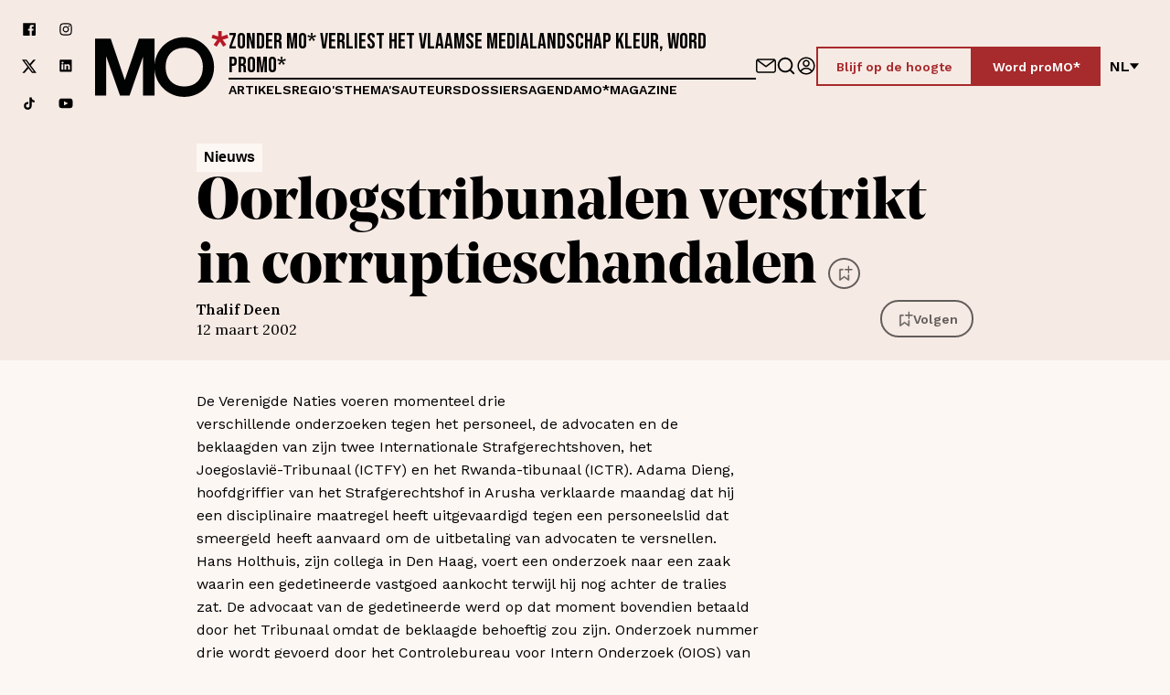

--- FILE ---
content_type: application/javascript
request_url: https://www.mo.be/_next/static/qic-MzvyFKeS6XvtY_2nK/_ssgManifest.js
body_size: -61
content:
self.__SSG_MANIFEST=new Set(["\u002F403","\u002F404","\u002F500","\u002F[[...slug]]","\u002Fno-translation"]);self.__SSG_MANIFEST_CB&&self.__SSG_MANIFEST_CB()

--- FILE ---
content_type: application/javascript
request_url: https://www.mo.be/_next/static/chunks/webpack-3bf19951a0524983.js
body_size: 4068
content:
!function(){"use strict";var e,t,a,c,r,f,n,d,b,o,u,i,s={},l={};function h(e){var t=l[e];if(void 0!==t)return t.exports;var a=l[e]={exports:{}},c=!0;try{s[e].call(a.exports,a,a.exports,h),c=!1}finally{c&&delete l[e]}return a.exports}h.m=s,e=[],h.O=function(t,a,c,r){if(a){r=r||0;for(var f=e.length;f>0&&e[f-1][2]>r;f--)e[f]=e[f-1];e[f]=[a,c,r];return}for(var n=1/0,f=0;f<e.length;f++){for(var a=e[f][0],c=e[f][1],r=e[f][2],d=!0,b=0;b<a.length;b++)n>=r&&Object.keys(h.O).every(function(e){return h.O[e](a[b])})?a.splice(b--,1):(d=!1,r<n&&(n=r));if(d){e.splice(f--,1);var o=c();void 0!==o&&(t=o)}}return t},h.n=function(e){var t=e&&e.__esModule?function(){return e.default}:function(){return e};return h.d(t,{a:t}),t},a=Object.getPrototypeOf?function(e){return Object.getPrototypeOf(e)}:function(e){return e.__proto__},h.t=function(e,c){if(1&c&&(e=this(e)),8&c||"object"==typeof e&&e&&(4&c&&e.__esModule||16&c&&"function"==typeof e.then))return e;var r=Object.create(null);h.r(r);var f={};t=t||[null,a({}),a([]),a(a)];for(var n=2&c&&e;"object"==typeof n&&!~t.indexOf(n);n=a(n))Object.getOwnPropertyNames(n).forEach(function(t){f[t]=function(){return e[t]}});return f.default=function(){return e},h.d(r,f),r},h.d=function(e,t){for(var a in t)h.o(t,a)&&!h.o(e,a)&&Object.defineProperty(e,a,{enumerable:!0,get:t[a]})},h.f={},h.e=function(e){return Promise.all(Object.keys(h.f).reduce(function(t,a){return h.f[a](e,t),t},[]))},h.u=function(e){return 9774===e?"static/chunks/framework-ed3401d63eb30ae8.js":3510===e?"static/chunks/bf533a01-80331e5105432900.js":3714===e?"static/chunks/fec483df-6cf2cb1459593c7f.js":1976===e?"static/chunks/1976-e2add417d4df2690.js":3961===e?"static/chunks/3961-cb4cf35a7538dd2c.js":1515===e?"static/chunks/1515-df4227e610ea0e61.js":8583===e?"static/chunks/8583-547885252e6d30d4.js":1457===e?"static/chunks/1457-c24c1ad3c77eccd7.js":1897===e?"static/chunks/1897-73e0fa012bfa4797.js":710===e?"static/chunks/710-449cbd50b69ddaa4.js":7409===e?"static/chunks/ee9ce975-3204351ad36f8459.js":1656===e?"static/chunks/1656-59111b9a063cb10f.js":1857===e?"static/chunks/1857-251616332b22f721.js":"static/chunks/"+(({261:"reactPlayerKaltura",2121:"reactPlayerFacebook",2546:"reactPlayerStreamable",3743:"reactPlayerVimeo",4439:"reactPlayerYouTube",4667:"reactPlayerMixcloud",6011:"reactPlayerFilePlayer",6125:"reactPlayerSoundCloud",6216:"reactPlayerTwitch",7596:"reactPlayerDailyMotion",7664:"reactPlayerPreview",8055:"reactPlayerWistia",8888:"reactPlayerVidyard"})[e]||e)+"."+({217:"e2fbf63acd2af281",261:"8cfb36abee47fdfc",367:"076903354cdb1613",394:"9be547f58bde99d3",464:"7d596255559e3399",748:"db516c88d3720574",787:"238f7b7e6398407c",855:"3fbcbdc451f5088a",977:"aaedc54fa0111a37",983:"67ca4e0a21869893",1005:"4a872214cf33c229",1208:"967eca26733cae52",1209:"98608a636809d2d5",1211:"f53657605a701a61",1232:"45bce5f17993c1e9",1354:"8b51e2a6b85a98cc",1372:"4c86c0a244cf4595",1471:"375a17f3b7f0f7e4",1571:"8bb5967db19ba7ea",1580:"bd3ebcb5b60bda55",1618:"3704784d1b428303",1789:"6a2380774ba0b187",1809:"b54ab75f64dae7ec",1959:"8de4d214f58a39b0",2121:"47be14591dfb1f02",2225:"3da60d18da838ca4",2241:"b31c49505514bca1",2291:"cc42eed926d32646",2449:"d49aac0b0731514d",2465:"17276dd0208ba215",2546:"0e2b2caba14757fd",2896:"ec283eb758932d6f",2960:"aae4ce0239f0a2f8",3224:"2d1c73ab24abcbde",3235:"fad0398c38899c63",3267:"799fe63a218b47a2",3429:"8153956a28b79dfc",3433:"f1a1feb573b99eae",3708:"fcc9cb0952b8ad90",3743:"33e1176d75f35919",4270:"e5ccc9e5ce236012",4326:"e624c018073c56ee",4439:"6ea3063afc1381d8",4493:"cbde8cc53efa4fe0",4567:"15ca9f3ae59225fe",4655:"55a1aa08d93dc6c2",4667:"f2a1e7975dcef684",4897:"aa9de38bb2bc63d4",4921:"c14e5a65d3083668",5037:"c1ab4011f76d586e",5096:"8ef415ba4aff994d",5108:"94d1aed665256a2a",5111:"03066d92f3e7ed92",5167:"db6cc14ae8d9b6fc",5238:"175dde522019ff25",5332:"34c381dfca51a9aa",5371:"c661300d198c9295",5665:"30b0d16b4073b00d",5718:"52c5d318fe2c6e40",5950:"5cd0d046abc88010",6011:"eef163f2e8270078",6111:"16b1421f94366a78",6125:"916d7d6aa99a9d4d",6216:"551a83beb516c073",6290:"94f7cadd1a4546f1",6404:"68f20e1bddd5f40b",6538:"ccd32b7495db26ba",6569:"0dee06694d4f7667",6592:"7c8b4fb93854c305",6715:"343c3f58a89edc6e",6769:"7ef2f15ddd591301",6775:"f16324e543c2f647",7048:"53e936f0d3ceb117",7259:"f1438e0f7624865b",7298:"b170a4f2aa43b328",7493:"dffce734bb709326",7596:"86af182e7bf81473",7664:"0e214daa96ae46e5",7787:"808bc4c53c47c65a",7913:"189615b6f2e20f17",7947:"c5d4f2260eb7ad18",8055:"6ac349563028229c",8369:"f3d446d95e2a92d2",8410:"8bb80aaefcb2137a",8416:"9d830464a0a1d86e",8750:"97c373a55c43b5d2",8835:"9dff9d9742cc60a1",8888:"c0b6345884b52e84",8997:"cd93b3493b95d808",9039:"87ba125ffe4101eb",9213:"b57e032061be9b8e",9433:"a4d31dc6fcec416d",9627:"7c150637e1da2d65",9651:"ebcdd6c7478af6bc",9664:"b5b102bf18a556c7",9872:"ed6bb65fb95a6447",9998:"8d272828fedb038f"})[e]+".js"},h.miniCssF=function(e){return"static/css/"+({367:"bef403e4b51110e5",394:"6df5f9f13c5196fa",983:"017c8989c7826157",1232:"733f67929f3350dc",1372:"eeb306a273d66116",1471:"c45b1e256e35f6de",1809:"0d3e9736396d42c2",2896:"b30748545fe4cf48",2960:"1eb4f51cdaaeff5d",3235:"874af29c93ae5165",3429:"d5642af8210dfc62",3433:"039d09b9d58b6129",4493:"ba522f142d3ad617",4897:"2d494399f57639bd",5037:"e7a97936175d5a6d",6592:"9199003994d2d630",6769:"d1f7ef310502aafa",6775:"9bd57c69c6b7f75c",7048:"11646b7e15d99726",7298:"a5803ecd887210d2",7947:"c563d7c55c347570",8416:"36d69a28edaab1b0",8750:"e85dd95defff1b83",9433:"3762f34706849685",9872:"4af3f998e90e4947"})[e]+".css"},h.g=function(){if("object"==typeof globalThis)return globalThis;try{return this||Function("return this")()}catch(e){if("object"==typeof window)return window}}(),h.o=function(e,t){return Object.prototype.hasOwnProperty.call(e,t)},c={},r="_N_E:",h.l=function(e,t,a,f){if(c[e]){c[e].push(t);return}if(void 0!==a)for(var n,d,b=document.getElementsByTagName("script"),o=0;o<b.length;o++){var u=b[o];if(u.getAttribute("src")==e||u.getAttribute("data-webpack")==r+a){n=u;break}}n||(d=!0,(n=document.createElement("script")).charset="utf-8",n.timeout=120,h.nc&&n.setAttribute("nonce",h.nc),n.setAttribute("data-webpack",r+a),n.src=h.tu(e)),c[e]=[t];var i=function(t,a){n.onerror=n.onload=null,clearTimeout(s);var r=c[e];if(delete c[e],n.parentNode&&n.parentNode.removeChild(n),r&&r.forEach(function(e){return e(a)}),t)return t(a)},s=setTimeout(i.bind(null,void 0,{type:"timeout",target:n}),12e4);n.onerror=i.bind(null,n.onerror),n.onload=i.bind(null,n.onload),d&&document.head.appendChild(n)},h.r=function(e){"undefined"!=typeof Symbol&&Symbol.toStringTag&&Object.defineProperty(e,Symbol.toStringTag,{value:"Module"}),Object.defineProperty(e,"__esModule",{value:!0})},h.tt=function(){return void 0===f&&(f={createScriptURL:function(e){return e}},"undefined"!=typeof trustedTypes&&trustedTypes.createPolicy&&(f=trustedTypes.createPolicy("nextjs#bundler",f))),f},h.tu=function(e){return h.tt().createScriptURL(e)},h.p="/_next/",n=function(e,t,a,c){var r=document.createElement("link");return r.rel="stylesheet",r.type="text/css",r.onerror=r.onload=function(f){if(r.onerror=r.onload=null,"load"===f.type)a();else{var n=f&&("load"===f.type?"missing":f.type),d=f&&f.target&&f.target.href||t,b=Error("Loading CSS chunk "+e+" failed.\n("+d+")");b.code="CSS_CHUNK_LOAD_FAILED",b.type=n,b.request=d,r.parentNode.removeChild(r),c(b)}},r.href=t,document.head.appendChild(r),r},d=function(e,t){for(var a=document.getElementsByTagName("link"),c=0;c<a.length;c++){var r=a[c],f=r.getAttribute("data-href")||r.getAttribute("href");if("stylesheet"===r.rel&&(f===e||f===t))return r}for(var n=document.getElementsByTagName("style"),c=0;c<n.length;c++){var r=n[c],f=r.getAttribute("data-href");if(f===e||f===t)return r}},b={2272:0},h.f.miniCss=function(e,t){b[e]?t.push(b[e]):0!==b[e]&&({367:1,394:1,983:1,1232:1,1372:1,1471:1,1809:1,2896:1,2960:1,3235:1,3429:1,3433:1,4493:1,4897:1,5037:1,6592:1,6769:1,6775:1,7048:1,7298:1,7947:1,8416:1,8750:1,9433:1,9872:1})[e]&&t.push(b[e]=new Promise(function(t,a){var c=h.miniCssF(e),r=h.p+c;if(d(c,r))return t();n(e,r,t,a)}).then(function(){b[e]=0},function(t){throw delete b[e],t}))},o={2272:0},h.f.j=function(e,t){var a=h.o(o,e)?o[e]:void 0;if(0!==a){if(a)t.push(a[2]);else if(/^(1(232|372|471|809)|2(272|896|960)|3(235|429|433|67|94)|6(592|769|775)|7(048|298|947)|9(433|83|872)|4493|4897|5037|8416|8750)$/.test(e))o[e]=0;else{var c=new Promise(function(t,c){a=o[e]=[t,c]});t.push(a[2]=c);var r=h.p+h.u(e),f=Error();h.l(r,function(t){if(h.o(o,e)&&(0!==(a=o[e])&&(o[e]=void 0),a)){var c=t&&("load"===t.type?"missing":t.type),r=t&&t.target&&t.target.src;f.message="Loading chunk "+e+" failed.\n("+c+": "+r+")",f.name="ChunkLoadError",f.type=c,f.request=r,a[1](f)}},"chunk-"+e,e)}}},h.O.j=function(e){return 0===o[e]},u=function(e,t){var a,c,r=t[0],f=t[1],n=t[2],d=0;if(r.some(function(e){return 0!==o[e]})){for(a in f)h.o(f,a)&&(h.m[a]=f[a]);if(n)var b=n(h)}for(e&&e(t);d<r.length;d++)c=r[d],h.o(o,c)&&o[c]&&o[c][0](),o[c]=0;return h.O(b)},(i=self.webpackChunk_N_E=self.webpackChunk_N_E||[]).forEach(u.bind(null,0)),i.push=u.bind(null,i.push.bind(i))}();